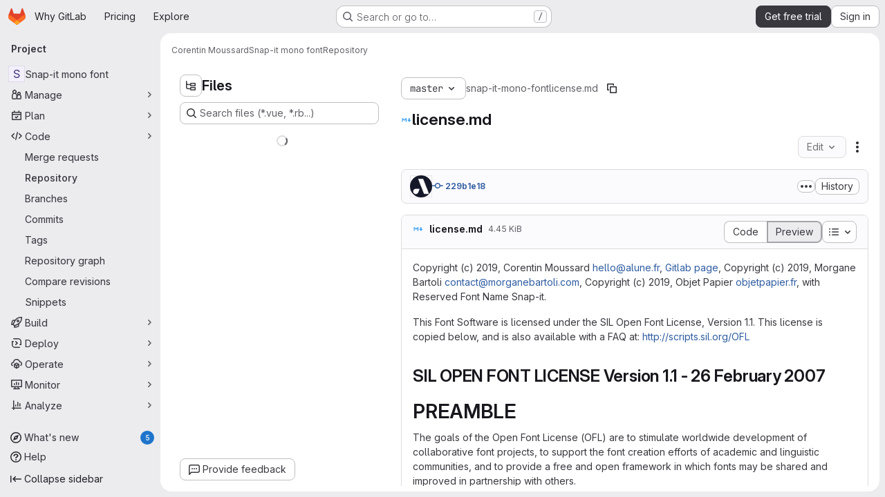

--- FILE ---
content_type: text/html; charset=utf-8
request_url: https://gitlab.com/Alune/snap-it-mono-font/-/blob/master/license.md
body_size: 9110
content:






<!DOCTYPE html>
<html class="gl-system ui-neutral with-top-bar with-header application-chrome page-with-panels with-gl-container-queries " lang="en">
<head prefix="og: http://ogp.me/ns#">
<meta charset="utf-8">
<meta content="IE=edge" http-equiv="X-UA-Compatible">
<meta content="width=device-width, initial-scale=1" name="viewport">
<title>license.md · master · Corentin Moussard / Snap-it mono font · GitLab</title>
<script nonce="iEcNHd/M5ocyzytN5oDEYg==">
//<![CDATA[
window.gon={};gon.math_rendering_limits_enabled=true;gon.features={"allowIframesInMarkdown":false,"inlineBlame":false,"repositoryFileTreeBrowser":true,"blobEditRefactor":false,"repositoryLockInformation":false,"convertToGlCiFlowRegistry":true};gon.licensed_features={"remoteDevelopment":true};
//]]>
</script>

<script nonce="iEcNHd/M5ocyzytN5oDEYg==">
//<![CDATA[
const root = document.documentElement;
if (window.matchMedia('(prefers-color-scheme: dark)').matches) {
  root.classList.add('gl-dark');
}

window.matchMedia('(prefers-color-scheme: dark)').addEventListener('change', (e) => {
  if (e.matches) {
    root.classList.add('gl-dark');
  } else {
    root.classList.remove('gl-dark');
  }
});

//]]>
</script>
<script nonce="iEcNHd/M5ocyzytN5oDEYg==">
//<![CDATA[
var gl = window.gl || {};
gl.startup_calls = {"/Alune/snap-it-mono-font/-/blob/master/license.md?format=json\u0026viewer=rich":{},"":{}};
gl.startup_graphql_calls = [{"query":"# @feature_category: source_code_management\nquery getBlobInfo(\n  $projectPath: ID!\n  $filePath: [String!]!\n  $ref: String!\n  $refType: RefType\n  $shouldFetchRawText: Boolean!\n) {\n  project(fullPath: $projectPath) {\n    __typename\n    id\n    repository {\n      __typename\n      empty\n      blobs(paths: $filePath, ref: $ref, refType: $refType) {\n        __typename\n        nodes {\n          __typename\n          id\n          webPath\n          name\n          size\n          rawSize\n          rawTextBlob @include(if: $shouldFetchRawText)\n          fileType\n          language\n          path\n          blamePath\n          editBlobPath\n          gitpodBlobUrl\n          ideEditPath\n          forkAndEditPath\n          ideForkAndEditPath\n          codeNavigationPath\n          projectBlobPathRoot\n          forkAndViewPath\n          environmentFormattedExternalUrl\n          environmentExternalUrlForRouteMap\n          canModifyBlob\n          canModifyBlobWithWebIde\n          canCurrentUserPushToBranch\n          archived\n          storedExternally\n          externalStorage\n          externalStorageUrl\n          rawPath\n          replacePath\n          pipelineEditorPath\n          simpleViewer {\n            fileType\n            tooLarge\n            type\n            renderError\n          }\n          richViewer {\n            fileType\n            tooLarge\n            type\n            renderError\n          }\n        }\n      }\n    }\n  }\n}\n","variables":{"projectPath":"Alune/snap-it-mono-font","ref":"master","refType":null,"filePath":"license.md","shouldFetchRawText":false}}];

if (gl.startup_calls && window.fetch) {
  Object.keys(gl.startup_calls).forEach(apiCall => {
   gl.startup_calls[apiCall] = {
      fetchCall: fetch(apiCall, {
        // Emulate XHR for Rails AJAX request checks
        headers: {
          'X-Requested-With': 'XMLHttpRequest'
        },
        // fetch won’t send cookies in older browsers, unless you set the credentials init option.
        // We set to `same-origin` which is default value in modern browsers.
        // See https://github.com/whatwg/fetch/pull/585 for more information.
        credentials: 'same-origin'
      })
    };
  });
}
if (gl.startup_graphql_calls && window.fetch) {
  const headers = {"X-CSRF-Token":"T4QrMnaxvvncd97zemVqiYJLgb7VqBE1TQk_eyuYMQsn8P2sBB5lGk6vJTgyj7S2zdFa4JpFVzZuutFf-xlDwQ","x-gitlab-feature-category":"source_code_management"};
  const url = `https://gitlab.com/api/graphql`

  const opts = {
    method: "POST",
    headers: {
      "Content-Type": "application/json",
      ...headers,
    }
  };

  gl.startup_graphql_calls = gl.startup_graphql_calls.map(call => ({
    ...call,
    fetchCall: fetch(url, {
      ...opts,
      credentials: 'same-origin',
      body: JSON.stringify(call)
    })
  }))
}


//]]>
</script>

<link rel="prefetch" href="/assets/webpack/monaco.2f50fc5f.chunk.js">

<meta content="light dark" name="color-scheme">
<link rel="stylesheet" href="/assets/application-84885ce61937dd6e4cb3835e82e65450a824fbf1e0ec50b1768e9fd7d3500129.css" media="(prefers-color-scheme: light)" />
<link rel="stylesheet" href="/assets/application_dark-3bf317c9b1c454b4c1d42443f6da72624c9711ee32780e8da15a02f77f367855.css" media="(prefers-color-scheme: dark)" />
<link rel="stylesheet" href="/assets/page_bundles/tree-fb7df91c595e3158c2ad5a485cfb0039d488d3ba8e39d62b61cd585c78608e64.css" /><link rel="stylesheet" href="/assets/page_bundles/projects-1e46068245452053a00290f44a0ebda348b43ba90e413a07b9d36767e72b79aa.css" /><link rel="stylesheet" href="/assets/page_bundles/commit_description-9e7efe20f0cef17d0606edabfad0418e9eb224aaeaa2dae32c817060fa60abcc.css" /><link rel="stylesheet" href="/assets/page_bundles/work_items-af321897c3b1ae7c1f6f0cb993681211b837df7ec8e5ff59e3795fd08ab83a13.css" /><link rel="stylesheet" href="/assets/page_bundles/notes_shared-8f7a9513332533cc4a53b3be3d16e69570e82bc87b3f8913578eaeb0dce57e21.css" />
<link rel="stylesheet" href="/assets/tailwind_cqs-c3b8fe3eae78bbdec4fcc185f14ba9dc46b6a0fae771a140cb473e239ca6afae.css" />


<link rel="stylesheet" href="/assets/fonts-deb7ad1d55ca77c0172d8538d53442af63604ff490c74acc2859db295c125bdb.css" />
<link rel="stylesheet" href="/assets/highlight/themes/white-c47e38e4a3eafd97b389c0f8eec06dce295f311cdc1c9e55073ea9406b8fe5b0.css" media="(prefers-color-scheme: light)" />
<link rel="stylesheet" href="/assets/highlight/themes/dark-8796b0549a7cd8fd6d2646619fa5840db4505d7031a76d5441a3cee1d12390d2.css" media="(prefers-color-scheme: dark)" />

<script src="/assets/webpack/runtime.f82610f9.bundle.js" defer="defer" nonce="iEcNHd/M5ocyzytN5oDEYg=="></script>
<script src="/assets/webpack/main.79aec412.chunk.js" defer="defer" nonce="iEcNHd/M5ocyzytN5oDEYg=="></script>
<script src="/assets/webpack/tracker.85adcc5f.chunk.js" defer="defer" nonce="iEcNHd/M5ocyzytN5oDEYg=="></script>
<script src="/assets/webpack/analytics.1f5b93d6.chunk.js" defer="defer" nonce="iEcNHd/M5ocyzytN5oDEYg=="></script>
<script nonce="iEcNHd/M5ocyzytN5oDEYg==">
//<![CDATA[
window.snowplowOptions = {"namespace":"gl","hostname":"snowplowprd.trx.gitlab.net","cookieDomain":".gitlab.com","appId":"gitlab","formTracking":true,"linkClickTracking":true};
gl = window.gl || {};
gl.snowplowStandardContext = {"schema":"iglu:com.gitlab/gitlab_standard/jsonschema/1-1-7","data":{"environment":"production","source":"gitlab-rails","correlation_id":"9c0c042e943c7929-ATL","extra":{},"user_id":null,"global_user_id":null,"user_type":null,"is_gitlab_team_member":null,"namespace_id":1477631,"ultimate_parent_namespace_id":1477631,"project_id":9400476,"feature_enabled_by_namespace_ids":null,"realm":"saas","deployment_type":".com","context_generated_at":"2026-01-20T05:01:52.024Z"}};
gl.snowplowPseudonymizedPageUrl = "https://gitlab.com/namespace1477631/project9400476/-/blob/:repository_path";
gl.maskedDefaultReferrerUrl = "https://gitlab.com/namespace/project/-/blob/id";
gl.ga4MeasurementId = 'G-ENFH3X7M5Y';
gl.duoEvents = ["ai_question_category","perform_completion_worker","process_gitlab_duo_question","agent_platform_session_created","agent_platform_session_dropped","agent_platform_session_finished","agent_platform_session_resumed","agent_platform_session_started","agent_platform_session_stopped","ai_response_time","ci_repository_xray_artifact_created","cleanup_stuck_agent_platform_session","click_delete_ai_catalog_item_button","click_disable_ai_catalog_item_button","click_enable_ai_catalog_item_button","click_purchase_seats_button_group_duo_pro_home_page","code_suggestion_accepted_in_ide","code_suggestion_rejected_in_ide","code_suggestion_shown_in_ide","code_suggestions_connection_details_rate_limit_exceeded","code_suggestions_direct_access_rate_limit_exceeded","code_suggestions_rate_limit_exceeded","create_ai_catalog_item","create_ai_catalog_item_consumer","create_ai_self_hosted_model","default_answer","delete_ai_catalog_item","delete_ai_catalog_item_consumer","delete_ai_self_hosted_model","detected_high_comment_temperature","detected_repeated_high_comment_temperature","dismiss_sast_vulnerability_false_positive_analysis","encounter_duo_code_review_error_during_review","error_answer","excluded_files_from_duo_code_review","execute_llm_method","find_no_issues_duo_code_review_after_review","find_nothing_to_review_duo_code_review_on_mr","finish_duo_workflow_execution","finish_mcp_tool_call","forced_high_temperature_commenting","i_quickactions_q","include_repository_xray_data_into_code_generation_prompt","mention_gitlabduo_in_mr_comment","post_comment_duo_code_review_on_diff","process_gitlab_duo_slash_command","react_thumbs_down_on_duo_code_review_comment","react_thumbs_up_on_duo_code_review_comment","reported_sast_vulnerability_false_positive_analysis","request_ask_help","request_duo_chat_response","request_review_duo_code_review_on_mr_by_author","request_review_duo_code_review_on_mr_by_non_author","requested_comment_temperature","retry_duo_workflow_execution","start_duo_workflow_execution","start_mcp_tool_call","submit_gitlab_duo_question","tokens_per_embedding","tokens_per_user_request_prompt","tokens_per_user_request_response","trigger_ai_catalog_item","trigger_sast_vulnerability_fp_detection_workflow","troubleshoot_job","update_ai_catalog_item","update_ai_catalog_item_consumer","update_ai_self_hosted_model","update_model_selection_feature","update_self_hosted_ai_feature_to_vendored_model","view_ai_catalog_item","view_ai_catalog_item_index","view_ai_catalog_project_managed"];
gl.onlySendDuoEvents = false;


//]]>
</script>
<link rel="preload" href="/assets/application-84885ce61937dd6e4cb3835e82e65450a824fbf1e0ec50b1768e9fd7d3500129.css" as="style" type="text/css" nonce="MglnDMi0SYAyJw/OVsXxjg==">
<link rel="preload" href="/assets/highlight/themes/white-c47e38e4a3eafd97b389c0f8eec06dce295f311cdc1c9e55073ea9406b8fe5b0.css" as="style" type="text/css" nonce="MglnDMi0SYAyJw/OVsXxjg==">
<link crossorigin="" href="https://snowplowprd.trx.gitlab.net" rel="preconnect">
<link as="font" crossorigin="" href="/assets/gitlab-sans/GitLabSans-9892dc17af892e03de41625c0ee325117a3b8ee4ba6005f3a3eac68510030aed.woff2" rel="preload">
<link as="font" crossorigin="" href="/assets/gitlab-sans/GitLabSans-Italic-f96f17332d67b21ada2dfba5f0c0e1d5801eab99330472057bf18edd93d4ccf7.woff2" rel="preload">
<link as="font" crossorigin="" href="/assets/gitlab-mono/GitLabMono-29c2152dac8739499dd0fe5cd37a486ebcc7d4798c9b6d3aeab65b3172375b05.woff2" rel="preload">
<link as="font" crossorigin="" href="/assets/gitlab-mono/GitLabMono-Italic-af36701a2188df32a9dcea12e0424c380019698d4f76da9ad8ea2fd59432cf83.woff2" rel="preload">
<link rel="preload" href="/assets/fonts-deb7ad1d55ca77c0172d8538d53442af63604ff490c74acc2859db295c125bdb.css" as="style" type="text/css" nonce="MglnDMi0SYAyJw/OVsXxjg==">



<script src="/assets/webpack/sentry.0e34f3b4.chunk.js" defer="defer" nonce="iEcNHd/M5ocyzytN5oDEYg=="></script>

<script src="/assets/webpack/commons-pages.search.show-super_sidebar.38f249e1.chunk.js" defer="defer" nonce="iEcNHd/M5ocyzytN5oDEYg=="></script>
<script src="/assets/webpack/super_sidebar.29cb2163.chunk.js" defer="defer" nonce="iEcNHd/M5ocyzytN5oDEYg=="></script>
<script src="/assets/webpack/commons-pages.groups-pages.groups.achievements-pages.groups.activity-pages.groups.analytics.ci_cd_an-1a178039.7108d8d8.chunk.js" defer="defer" nonce="iEcNHd/M5ocyzytN5oDEYg=="></script>
<script src="/assets/webpack/commons-pages.projects-pages.projects.activity-pages.projects.alert_management.details-pages.project-dc62b995.5654144a.chunk.js" defer="defer" nonce="iEcNHd/M5ocyzytN5oDEYg=="></script>
<script src="/assets/webpack/commons-pages.groups.epics.index-pages.groups.epics.new-pages.groups.epics.show-pages.groups.issues--02865ef3.33e364be.chunk.js" defer="defer" nonce="iEcNHd/M5ocyzytN5oDEYg=="></script>
<script src="/assets/webpack/commons-pages.admin.application_settings.service_accounts-pages.admin.impersonation_tokens-pages.gro-b1fa2591.89493dda.chunk.js" defer="defer" nonce="iEcNHd/M5ocyzytN5oDEYg=="></script>
<script src="/assets/webpack/467359d4.8ad0411d.chunk.js" defer="defer" nonce="iEcNHd/M5ocyzytN5oDEYg=="></script>
<script src="/assets/webpack/commons-pages.projects.blob.edit-pages.projects.blob.new-pages.projects.blob.show-pages.projects.get-487ddc08.7c3364df.chunk.js" defer="defer" nonce="iEcNHd/M5ocyzytN5oDEYg=="></script>
<script src="/assets/webpack/ea7ea8c3.58ef5d7f.chunk.js" defer="defer" nonce="iEcNHd/M5ocyzytN5oDEYg=="></script>
<script src="/assets/webpack/commons-pages.projects.blob.show-pages.projects.show-pages.projects.snippets.show-pages.projects.tre-c684fcf6.ae3492ea.chunk.js" defer="defer" nonce="iEcNHd/M5ocyzytN5oDEYg=="></script>
<script src="/assets/webpack/499d8988.5c5e59a1.chunk.js" defer="defer" nonce="iEcNHd/M5ocyzytN5oDEYg=="></script>
<script src="/assets/webpack/commons-pages.projects.blob.show-pages.projects.get_started.show-pages.projects.show-pages.projects.tree.show.7fc120fc.chunk.js" defer="defer" nonce="iEcNHd/M5ocyzytN5oDEYg=="></script>
<script src="/assets/webpack/commons-pages.projects.blob.show-pages.projects.commits.show-pages.projects.show-pages.projects.tree.show.3f40fc67.chunk.js" defer="defer" nonce="iEcNHd/M5ocyzytN5oDEYg=="></script>
<script src="/assets/webpack/commons-pages.projects.blame.show-pages.projects.blob.show-pages.projects.show-pages.projects.tree.show.8f02f3bd.chunk.js" defer="defer" nonce="iEcNHd/M5ocyzytN5oDEYg=="></script>
<script src="/assets/webpack/commons-pages.projects.blob.show-pages.projects.show-pages.projects.tree.show.c3acce3a.chunk.js" defer="defer" nonce="iEcNHd/M5ocyzytN5oDEYg=="></script>
<script src="/assets/webpack/commons-pages.projects.blob.show-pages.projects.tree.show-treeList.b6a1cad6.chunk.js" defer="defer" nonce="iEcNHd/M5ocyzytN5oDEYg=="></script>
<script src="/assets/webpack/pages.projects.blob.show.c093cd24.chunk.js" defer="defer" nonce="iEcNHd/M5ocyzytN5oDEYg=="></script>

<meta content="object" property="og:type">
<meta content="GitLab" property="og:site_name">
<meta content="license.md · master · Corentin Moussard / Snap-it mono font · GitLab" property="og:title">
<meta content="GitLab.com" property="og:description">
<meta content="https://gitlab.com/assets/twitter_card-570ddb06edf56a2312253c5872489847a0f385112ddbcd71ccfa1570febab5d2.jpg" property="og:image">
<meta content="64" property="og:image:width">
<meta content="64" property="og:image:height">
<meta content="https://gitlab.com/Alune/snap-it-mono-font/-/blob/master/license.md" property="og:url">
<meta content="summary" property="twitter:card">
<meta content="license.md · master · Corentin Moussard / Snap-it mono font · GitLab" property="twitter:title">
<meta content="GitLab.com" property="twitter:description">
<meta content="https://gitlab.com/assets/twitter_card-570ddb06edf56a2312253c5872489847a0f385112ddbcd71ccfa1570febab5d2.jpg" property="twitter:image">

<meta name="csrf-param" content="authenticity_token" />
<meta name="csrf-token" content="QodqAzXptBFGBCgU0NP2-f3L5qsOpXx3_uuO5BL912Mq87ydR0Zv8tTc09-YOSjGslE99UFIOnTdWGDAwnylqQ" />
<meta name="csp-nonce" content="iEcNHd/M5ocyzytN5oDEYg==" />
<meta name="action-cable-url" content="/-/cable" />
<link href="/-/manifest.json" rel="manifest">
<link rel="icon" type="image/png" href="/assets/favicon-72a2cad5025aa931d6ea56c3201d1f18e68a8cd39788c7c80d5b2b82aa5143ef.png" id="favicon" data-original-href="/assets/favicon-72a2cad5025aa931d6ea56c3201d1f18e68a8cd39788c7c80d5b2b82aa5143ef.png" />
<link rel="apple-touch-icon" type="image/x-icon" href="/assets/apple-touch-icon-b049d4bc0dd9626f31db825d61880737befc7835982586d015bded10b4435460.png" />
<link href="/search/opensearch.xml" rel="search" title="Search GitLab" type="application/opensearchdescription+xml">




<meta content="GitLab.com" name="description">
<meta content="#F1F0F6" media="(prefers-color-scheme: light)" name="theme-color">
<meta content="#232128" media="(prefers-color-scheme: dark)" name="theme-color">
</head>

<body class="tab-width-8 gl-browser-chrome gl-platform-mac" data-namespace-id="1477631" data-page="projects:blob:show" data-page-type-id="master/license.md" data-project="snap-it-mono-font" data-project-full-path="Alune/snap-it-mono-font" data-project-id="9400476" data-project-studio-enabled="true">
<div id="js-tooltips-container"></div>

<script nonce="iEcNHd/M5ocyzytN5oDEYg==">
//<![CDATA[
gl = window.gl || {};
gl.client = {"isChrome":true,"isMac":true};


//]]>
</script>


<header class="super-topbar js-super-topbar"></header>
<div class="layout-page js-page-layout page-with-super-sidebar">
<script nonce="iEcNHd/M5ocyzytN5oDEYg==">
//<![CDATA[
const outer = document.createElement('div');
outer.style.visibility = 'hidden';
outer.style.overflow = 'scroll';
document.body.appendChild(outer);
const inner = document.createElement('div');
outer.appendChild(inner);
const scrollbarWidth = outer.offsetWidth - inner.offsetWidth;
outer.parentNode.removeChild(outer);
document.documentElement.style.setProperty('--scrollbar-width', `${scrollbarWidth}px`);

//]]>
</script><aside class="js-super-sidebar super-sidebar super-sidebar-loading" data-command-palette="{&quot;project_files_url&quot;:&quot;/Alune/snap-it-mono-font/-/files/master?format=json&quot;,&quot;project_blob_url&quot;:&quot;/Alune/snap-it-mono-font/-/blob/master&quot;}" data-force-desktop-expanded-sidebar="" data-is-saas="true" data-root-path="/" data-sidebar="{&quot;whats_new_most_recent_release_items_count&quot;:5,&quot;whats_new_version_digest&quot;:&quot;fd2b615fa7462cb1b8351f636e94ab7916b860dbaeface508b3ddee9dea42f55&quot;,&quot;whats_new_read_articles&quot;:[],&quot;whats_new_mark_as_read_path&quot;:&quot;/-/whats_new/mark_as_read&quot;,&quot;is_logged_in&quot;:false,&quot;compare_plans_url&quot;:&quot;https://about.gitlab.com/pricing&quot;,&quot;context_switcher_links&quot;:[{&quot;title&quot;:&quot;Explore&quot;,&quot;link&quot;:&quot;/explore&quot;,&quot;icon&quot;:&quot;compass&quot;}],&quot;current_menu_items&quot;:[{&quot;id&quot;:&quot;project_overview&quot;,&quot;title&quot;:&quot;Snap-it mono font&quot;,&quot;entity_id&quot;:9400476,&quot;link&quot;:&quot;/Alune/snap-it-mono-font&quot;,&quot;link_classes&quot;:&quot;shortcuts-project&quot;,&quot;is_active&quot;:false},{&quot;id&quot;:&quot;manage_menu&quot;,&quot;title&quot;:&quot;Manage&quot;,&quot;icon&quot;:&quot;users&quot;,&quot;avatar_shape&quot;:&quot;rect&quot;,&quot;link&quot;:&quot;/Alune/snap-it-mono-font/activity&quot;,&quot;is_active&quot;:false,&quot;items&quot;:[{&quot;id&quot;:&quot;activity&quot;,&quot;title&quot;:&quot;Activity&quot;,&quot;link&quot;:&quot;/Alune/snap-it-mono-font/activity&quot;,&quot;link_classes&quot;:&quot;shortcuts-project-activity&quot;,&quot;is_active&quot;:false},{&quot;id&quot;:&quot;members&quot;,&quot;title&quot;:&quot;Members&quot;,&quot;link&quot;:&quot;/Alune/snap-it-mono-font/-/project_members&quot;,&quot;is_active&quot;:false},{&quot;id&quot;:&quot;labels&quot;,&quot;title&quot;:&quot;Labels&quot;,&quot;link&quot;:&quot;/Alune/snap-it-mono-font/-/labels&quot;,&quot;is_active&quot;:false}],&quot;separated&quot;:false},{&quot;id&quot;:&quot;plan_menu&quot;,&quot;title&quot;:&quot;Plan&quot;,&quot;icon&quot;:&quot;planning&quot;,&quot;avatar_shape&quot;:&quot;rect&quot;,&quot;link&quot;:&quot;/Alune/snap-it-mono-font/-/issues&quot;,&quot;is_active&quot;:false,&quot;items&quot;:[{&quot;id&quot;:&quot;project_issue_list&quot;,&quot;title&quot;:&quot;Issues&quot;,&quot;link&quot;:&quot;/Alune/snap-it-mono-font/-/issues&quot;,&quot;link_classes&quot;:&quot;shortcuts-issues has-sub-items&quot;,&quot;pill_count_field&quot;:&quot;openIssuesCount&quot;,&quot;pill_count_dynamic&quot;:false,&quot;is_active&quot;:false},{&quot;id&quot;:&quot;boards&quot;,&quot;title&quot;:&quot;Issue boards&quot;,&quot;link&quot;:&quot;/Alune/snap-it-mono-font/-/boards&quot;,&quot;link_classes&quot;:&quot;shortcuts-issue-boards&quot;,&quot;is_active&quot;:false},{&quot;id&quot;:&quot;milestones&quot;,&quot;title&quot;:&quot;Milestones&quot;,&quot;link&quot;:&quot;/Alune/snap-it-mono-font/-/milestones&quot;,&quot;is_active&quot;:false},{&quot;id&quot;:&quot;project_wiki&quot;,&quot;title&quot;:&quot;Wiki&quot;,&quot;link&quot;:&quot;/Alune/snap-it-mono-font/-/wikis/home&quot;,&quot;link_classes&quot;:&quot;shortcuts-wiki&quot;,&quot;is_active&quot;:false}],&quot;separated&quot;:false},{&quot;id&quot;:&quot;code_menu&quot;,&quot;title&quot;:&quot;Code&quot;,&quot;icon&quot;:&quot;code&quot;,&quot;avatar_shape&quot;:&quot;rect&quot;,&quot;link&quot;:&quot;/Alune/snap-it-mono-font/-/merge_requests&quot;,&quot;is_active&quot;:true,&quot;items&quot;:[{&quot;id&quot;:&quot;project_merge_request_list&quot;,&quot;title&quot;:&quot;Merge requests&quot;,&quot;link&quot;:&quot;/Alune/snap-it-mono-font/-/merge_requests&quot;,&quot;link_classes&quot;:&quot;shortcuts-merge_requests&quot;,&quot;pill_count_field&quot;:&quot;openMergeRequestsCount&quot;,&quot;pill_count_dynamic&quot;:false,&quot;is_active&quot;:false},{&quot;id&quot;:&quot;files&quot;,&quot;title&quot;:&quot;Repository&quot;,&quot;link&quot;:&quot;/Alune/snap-it-mono-font/-/tree/master&quot;,&quot;link_classes&quot;:&quot;shortcuts-tree&quot;,&quot;is_active&quot;:true},{&quot;id&quot;:&quot;branches&quot;,&quot;title&quot;:&quot;Branches&quot;,&quot;link&quot;:&quot;/Alune/snap-it-mono-font/-/branches&quot;,&quot;is_active&quot;:false},{&quot;id&quot;:&quot;commits&quot;,&quot;title&quot;:&quot;Commits&quot;,&quot;link&quot;:&quot;/Alune/snap-it-mono-font/-/commits/master?ref_type=heads&quot;,&quot;link_classes&quot;:&quot;shortcuts-commits&quot;,&quot;is_active&quot;:false},{&quot;id&quot;:&quot;tags&quot;,&quot;title&quot;:&quot;Tags&quot;,&quot;link&quot;:&quot;/Alune/snap-it-mono-font/-/tags&quot;,&quot;is_active&quot;:false},{&quot;id&quot;:&quot;graphs&quot;,&quot;title&quot;:&quot;Repository graph&quot;,&quot;link&quot;:&quot;/Alune/snap-it-mono-font/-/network/master?ref_type=heads&quot;,&quot;link_classes&quot;:&quot;shortcuts-network&quot;,&quot;is_active&quot;:false},{&quot;id&quot;:&quot;compare&quot;,&quot;title&quot;:&quot;Compare revisions&quot;,&quot;link&quot;:&quot;/Alune/snap-it-mono-font/-/compare?from=master\u0026to=master&quot;,&quot;is_active&quot;:false},{&quot;id&quot;:&quot;project_snippets&quot;,&quot;title&quot;:&quot;Snippets&quot;,&quot;link&quot;:&quot;/Alune/snap-it-mono-font/-/snippets&quot;,&quot;link_classes&quot;:&quot;shortcuts-snippets&quot;,&quot;is_active&quot;:false}],&quot;separated&quot;:false},{&quot;id&quot;:&quot;build_menu&quot;,&quot;title&quot;:&quot;Build&quot;,&quot;icon&quot;:&quot;rocket&quot;,&quot;avatar_shape&quot;:&quot;rect&quot;,&quot;link&quot;:&quot;/Alune/snap-it-mono-font/-/pipelines&quot;,&quot;is_active&quot;:false,&quot;items&quot;:[{&quot;id&quot;:&quot;pipelines&quot;,&quot;title&quot;:&quot;Pipelines&quot;,&quot;link&quot;:&quot;/Alune/snap-it-mono-font/-/pipelines&quot;,&quot;link_classes&quot;:&quot;shortcuts-pipelines&quot;,&quot;is_active&quot;:false},{&quot;id&quot;:&quot;jobs&quot;,&quot;title&quot;:&quot;Jobs&quot;,&quot;link&quot;:&quot;/Alune/snap-it-mono-font/-/jobs&quot;,&quot;link_classes&quot;:&quot;shortcuts-builds&quot;,&quot;is_active&quot;:false},{&quot;id&quot;:&quot;pipeline_schedules&quot;,&quot;title&quot;:&quot;Pipeline schedules&quot;,&quot;link&quot;:&quot;/Alune/snap-it-mono-font/-/pipeline_schedules&quot;,&quot;link_classes&quot;:&quot;shortcuts-builds&quot;,&quot;is_active&quot;:false},{&quot;id&quot;:&quot;artifacts&quot;,&quot;title&quot;:&quot;Artifacts&quot;,&quot;link&quot;:&quot;/Alune/snap-it-mono-font/-/artifacts&quot;,&quot;link_classes&quot;:&quot;shortcuts-builds&quot;,&quot;is_active&quot;:false}],&quot;separated&quot;:false},{&quot;id&quot;:&quot;deploy_menu&quot;,&quot;title&quot;:&quot;Deploy&quot;,&quot;icon&quot;:&quot;deployments&quot;,&quot;avatar_shape&quot;:&quot;rect&quot;,&quot;link&quot;:&quot;/Alune/snap-it-mono-font/-/releases&quot;,&quot;is_active&quot;:false,&quot;items&quot;:[{&quot;id&quot;:&quot;releases&quot;,&quot;title&quot;:&quot;Releases&quot;,&quot;link&quot;:&quot;/Alune/snap-it-mono-font/-/releases&quot;,&quot;link_classes&quot;:&quot;shortcuts-deployments-releases&quot;,&quot;is_active&quot;:false},{&quot;id&quot;:&quot;packages_registry&quot;,&quot;title&quot;:&quot;Package registry&quot;,&quot;link&quot;:&quot;/Alune/snap-it-mono-font/-/packages&quot;,&quot;link_classes&quot;:&quot;shortcuts-container-registry&quot;,&quot;is_active&quot;:false},{&quot;id&quot;:&quot;container_registry&quot;,&quot;title&quot;:&quot;Container registry&quot;,&quot;link&quot;:&quot;/Alune/snap-it-mono-font/container_registry&quot;,&quot;is_active&quot;:false},{&quot;id&quot;:&quot;model_registry&quot;,&quot;title&quot;:&quot;Model registry&quot;,&quot;link&quot;:&quot;/Alune/snap-it-mono-font/-/ml/models&quot;,&quot;is_active&quot;:false}],&quot;separated&quot;:false},{&quot;id&quot;:&quot;operations_menu&quot;,&quot;title&quot;:&quot;Operate&quot;,&quot;icon&quot;:&quot;cloud-pod&quot;,&quot;avatar_shape&quot;:&quot;rect&quot;,&quot;link&quot;:&quot;/Alune/snap-it-mono-font/-/environments&quot;,&quot;is_active&quot;:false,&quot;items&quot;:[{&quot;id&quot;:&quot;environments&quot;,&quot;title&quot;:&quot;Environments&quot;,&quot;link&quot;:&quot;/Alune/snap-it-mono-font/-/environments&quot;,&quot;link_classes&quot;:&quot;shortcuts-environments&quot;,&quot;is_active&quot;:false},{&quot;id&quot;:&quot;infrastructure_registry&quot;,&quot;title&quot;:&quot;Terraform modules&quot;,&quot;link&quot;:&quot;/Alune/snap-it-mono-font/-/terraform_module_registry&quot;,&quot;is_active&quot;:false}],&quot;separated&quot;:false},{&quot;id&quot;:&quot;monitor_menu&quot;,&quot;title&quot;:&quot;Monitor&quot;,&quot;icon&quot;:&quot;monitor&quot;,&quot;avatar_shape&quot;:&quot;rect&quot;,&quot;link&quot;:&quot;/Alune/snap-it-mono-font/-/incidents&quot;,&quot;is_active&quot;:false,&quot;items&quot;:[{&quot;id&quot;:&quot;incidents&quot;,&quot;title&quot;:&quot;Incidents&quot;,&quot;link&quot;:&quot;/Alune/snap-it-mono-font/-/incidents&quot;,&quot;is_active&quot;:false},{&quot;id&quot;:&quot;service_desk&quot;,&quot;title&quot;:&quot;Service Desk&quot;,&quot;link&quot;:&quot;/Alune/snap-it-mono-font/-/issues/service_desk&quot;,&quot;is_active&quot;:false}],&quot;separated&quot;:false},{&quot;id&quot;:&quot;analyze_menu&quot;,&quot;title&quot;:&quot;Analyze&quot;,&quot;icon&quot;:&quot;chart&quot;,&quot;avatar_shape&quot;:&quot;rect&quot;,&quot;link&quot;:&quot;/Alune/snap-it-mono-font/-/value_stream_analytics&quot;,&quot;is_active&quot;:false,&quot;items&quot;:[{&quot;id&quot;:&quot;cycle_analytics&quot;,&quot;title&quot;:&quot;Value stream analytics&quot;,&quot;link&quot;:&quot;/Alune/snap-it-mono-font/-/value_stream_analytics&quot;,&quot;link_classes&quot;:&quot;shortcuts-project-cycle-analytics&quot;,&quot;is_active&quot;:false},{&quot;id&quot;:&quot;contributors&quot;,&quot;title&quot;:&quot;Contributor analytics&quot;,&quot;link&quot;:&quot;/Alune/snap-it-mono-font/-/graphs/master?ref_type=heads&quot;,&quot;is_active&quot;:false},{&quot;id&quot;:&quot;ci_cd_analytics&quot;,&quot;title&quot;:&quot;CI/CD analytics&quot;,&quot;link&quot;:&quot;/Alune/snap-it-mono-font/-/pipelines/charts&quot;,&quot;is_active&quot;:false},{&quot;id&quot;:&quot;repository_analytics&quot;,&quot;title&quot;:&quot;Repository analytics&quot;,&quot;link&quot;:&quot;/Alune/snap-it-mono-font/-/graphs/master/charts&quot;,&quot;link_classes&quot;:&quot;shortcuts-repository-charts&quot;,&quot;is_active&quot;:false},{&quot;id&quot;:&quot;model_experiments&quot;,&quot;title&quot;:&quot;Model experiments&quot;,&quot;link&quot;:&quot;/Alune/snap-it-mono-font/-/ml/experiments&quot;,&quot;is_active&quot;:false}],&quot;separated&quot;:false}],&quot;current_context_header&quot;:&quot;Project&quot;,&quot;university_path&quot;:&quot;https://university.gitlab.com&quot;,&quot;support_path&quot;:&quot;https://about.gitlab.com/get-help/&quot;,&quot;docs_path&quot;:&quot;/help/docs&quot;,&quot;display_whats_new&quot;:true,&quot;show_version_check&quot;:null,&quot;search&quot;:{&quot;search_path&quot;:&quot;/search&quot;,&quot;issues_path&quot;:&quot;/dashboard/issues&quot;,&quot;mr_path&quot;:&quot;/dashboard/merge_requests&quot;,&quot;autocomplete_path&quot;:&quot;/search/autocomplete&quot;,&quot;settings_path&quot;:&quot;/search/settings&quot;,&quot;search_context&quot;:{&quot;project&quot;:{&quot;id&quot;:9400476,&quot;name&quot;:&quot;Snap-it mono font&quot;},&quot;project_metadata&quot;:{&quot;mr_path&quot;:&quot;/Alune/snap-it-mono-font/-/merge_requests&quot;,&quot;issues_path&quot;:&quot;/Alune/snap-it-mono-font/-/issues&quot;},&quot;code_search&quot;:true,&quot;ref&quot;:&quot;master&quot;,&quot;scope&quot;:null,&quot;for_snippets&quot;:null}},&quot;panel_type&quot;:&quot;project&quot;,&quot;shortcut_links&quot;:[{&quot;title&quot;:&quot;Snippets&quot;,&quot;href&quot;:&quot;/explore/snippets&quot;,&quot;css_class&quot;:&quot;dashboard-shortcuts-snippets&quot;},{&quot;title&quot;:&quot;Groups&quot;,&quot;href&quot;:&quot;/explore/groups&quot;,&quot;css_class&quot;:&quot;dashboard-shortcuts-groups&quot;},{&quot;title&quot;:&quot;Projects&quot;,&quot;href&quot;:&quot;/explore/projects/starred&quot;,&quot;css_class&quot;:&quot;dashboard-shortcuts-projects&quot;}],&quot;terms&quot;:&quot;/-/users/terms&quot;,&quot;sign_in_visible&quot;:&quot;true&quot;,&quot;allow_signup&quot;:&quot;true&quot;,&quot;new_user_registration_path&quot;:&quot;/users/sign_up&quot;,&quot;sign_in_path&quot;:&quot;/users/sign_in?redirect_to_referer=yes&quot;}"></aside>


<div class="panels-container gl-flex gl-gap-3">
<div class="content-panels gl-flex-1 gl-w-full gl-flex gl-gap-3 gl-relative js-content-panels gl-@container/content-panels">
<div class="js-static-panel static-panel content-wrapper gl-relative paneled-view gl-flex-1 gl-overflow-y-auto gl-bg-default" id="static-panel-portal">
<div class="panel-header">
<div class="broadcast-wrapper">



</div>
<div class="top-bar-fixed container-fluid gl-rounded-t-lg gl-sticky gl-top-0 gl-left-0 gl-mx-0 gl-w-full" data-testid="top-bar">
<div class="top-bar-container gl-flex gl-items-center gl-gap-2">
<div class="gl-grow gl-basis-0 gl-flex gl-items-center gl-justify-start gl-gap-3">
<script type="application/ld+json">
{"@context":"https://schema.org","@type":"BreadcrumbList","itemListElement":[{"@type":"ListItem","position":1,"name":"Corentin Moussard","item":"https://gitlab.com/Alune"},{"@type":"ListItem","position":2,"name":"Snap-it mono font","item":"https://gitlab.com/Alune/snap-it-mono-font"},{"@type":"ListItem","position":3,"name":"Repository","item":"https://gitlab.com/Alune/snap-it-mono-font/-/blob/master/license.md"}]}


</script>
<div data-testid="breadcrumb-links" id="js-vue-page-breadcrumbs-wrapper">
<div data-breadcrumbs-json="[{&quot;text&quot;:&quot;Corentin Moussard&quot;,&quot;href&quot;:&quot;/Alune&quot;,&quot;avatarPath&quot;:null},{&quot;text&quot;:&quot;Snap-it mono font&quot;,&quot;href&quot;:&quot;/Alune/snap-it-mono-font&quot;,&quot;avatarPath&quot;:null},{&quot;text&quot;:&quot;Repository&quot;,&quot;href&quot;:&quot;/Alune/snap-it-mono-font/-/blob/master/license.md&quot;,&quot;avatarPath&quot;:null}]" id="js-vue-page-breadcrumbs"></div>
<div id="js-injected-page-breadcrumbs"></div>
<div id="js-page-breadcrumbs-extra"></div>
</div>


<div id="js-work-item-feedback"></div>

</div>

</div>
</div>

</div>
<div class="panel-content">
<div class="panel-content-inner js-static-panel-inner">
<div class="alert-wrapper alert-wrapper-top-space gl-flex gl-flex-col gl-gap-3 container-fluid">



























</div>

<div class="container-fluid project-highlight-puc">
<main class="content gl-@container/panel gl-pb-3" id="content-body" itemscope itemtype="http://schema.org/SoftwareSourceCode">
<div id="js-drawer-container"></div>
<div class="flash-container flash-container-page sticky" data-testid="flash-container">
<div id="js-global-alerts"></div>
</div>








<div class="js-signature-container" data-signatures-path="/Alune/snap-it-mono-font/-/commits/229b1e18bd7b1f5801da6e2361e37530b7d8f94f/signatures?limit=1"></div>

<div class="gl-flex navigation-root">
<div id="js-file-browser"></div>
<div class="tree-holder gl-pt-5 gl-pl-4 gl-w-full gl-min-w-0" id="tree-holder">
<div data-blob-path="license.md" data-breadcrumbs-can-collaborate="false" data-breadcrumbs-can-edit-tree="false" data-breadcrumbs-can-push-code="false" data-breadcrumbs-can-push-to-branch="false" data-breadcrumbs-new-blob-path="/Alune/snap-it-mono-font/-/new/master" data-breadcrumbs-new-branch-path="/Alune/snap-it-mono-font/-/branches/new" data-breadcrumbs-new-dir-path="/Alune/snap-it-mono-font/-/create_dir/master" data-breadcrumbs-new-tag-path="/Alune/snap-it-mono-font/-/tags/new" data-breadcrumbs-upload-path="/Alune/snap-it-mono-font/-/create/master" data-download-links="[{&quot;text&quot;:&quot;zip&quot;,&quot;path&quot;:&quot;/Alune/snap-it-mono-font/-/archive/master/snap-it-mono-font-master.zip&quot;},{&quot;text&quot;:&quot;tar.gz&quot;,&quot;path&quot;:&quot;/Alune/snap-it-mono-font/-/archive/master/snap-it-mono-font-master.tar.gz&quot;},{&quot;text&quot;:&quot;tar.bz2&quot;,&quot;path&quot;:&quot;/Alune/snap-it-mono-font/-/archive/master/snap-it-mono-font-master.tar.bz2&quot;},{&quot;text&quot;:&quot;tar&quot;,&quot;path&quot;:&quot;/Alune/snap-it-mono-font/-/archive/master/snap-it-mono-font-master.tar&quot;}]" data-escaped-ref="master" data-history-link="/Alune/snap-it-mono-font/-/commits/master" data-http-url="https://gitlab.com/Alune/snap-it-mono-font.git" data-new-workspace-path="/-/remote_development/workspaces/new" data-organization-id="1" data-project-id="9400476" data-project-path="Alune/snap-it-mono-font" data-project-root-path="/Alune/snap-it-mono-font" data-project-short-path="snap-it-mono-font" data-ref="master" data-ref-type="" data-root-ref="master" data-ssh-url="git@gitlab.com:Alune/snap-it-mono-font.git" data-web-ide-button-default-branch="master" data-web-ide-button-options="{&quot;project_path&quot;:&quot;Alune/snap-it-mono-font&quot;,&quot;ref&quot;:&quot;master&quot;,&quot;is_fork&quot;:false,&quot;needs_to_fork&quot;:true,&quot;gitpod_enabled&quot;:false,&quot;is_blob&quot;:true,&quot;show_edit_button&quot;:false,&quot;show_web_ide_button&quot;:false,&quot;show_gitpod_button&quot;:false,&quot;show_pipeline_editor_button&quot;:false,&quot;web_ide_url&quot;:&quot;/-/ide/project/Alune/snap-it-mono-font/edit/master/-/license.md&quot;,&quot;edit_url&quot;:&quot;/Alune/snap-it-mono-font/-/edit/master/license.md&quot;,&quot;pipeline_editor_url&quot;:&quot;/Alune/snap-it-mono-font/-/ci/editor?branch_name=master&quot;,&quot;gitpod_url&quot;:&quot;https://gitpod.io/#https://gitlab.com/Alune/snap-it-mono-font/-/tree/master/license.md&quot;,&quot;user_preferences_gitpod_path&quot;:&quot;/-/profile/preferences#user_gitpod_enabled&quot;,&quot;user_profile_enable_gitpod_path&quot;:&quot;/-/user_settings/profile?user%5Bgitpod_enabled%5D=true&quot;,&quot;project_id&quot;:9400476,&quot;new_workspace_path&quot;:&quot;/-/remote_development/workspaces/new&quot;,&quot;organization_id&quot;:1,&quot;fork_path&quot;:&quot;/Alune/snap-it-mono-font/-/forks/new&quot;,&quot;fork_modal_id&quot;:null}" data-xcode-url="" id="js-repository-blob-header-app"></div>
<div class="info-well">
<div data-history-link="/Alune/snap-it-mono-font/-/commits/master" id="js-last-commit"></div>
<div class="gl-hidden @sm/panel:gl-block">
<div class="well-segment blob-auxiliary-viewer">
<div class="blob-viewer" data-path="license.md" data-type="auxiliary">
<svg class="s16" data-testid="scale-icon"><use href="/assets/icons-dafe78f1f5f3f39844d40e6211b4b6b2b89533b96324c26e6ca12cfd6cf1b0ca.svg#scale"></use></svg>
This project is licensed under the <strong>SIL Open Font License 1.1</strong>.
<a target="_blank" rel="noopener noreferrer" href="http://scripts.sil.org/cms/scripts/page.php?item_id=OFL_web">Learn more</a>

</div>

</div>

</div>
</div>
<div class="blob-content-holder js-per-page" data-blame-per-page="1000" id="blob-content-holder">
<div data-blob-path="license.md" data-can-download-code="true" data-escaped-ref="master" data-explain-code-available="false" data-full-name="Corentin Moussard / Snap-it mono font" data-has-revs-file="false" data-new-workspace-path="/-/remote_development/workspaces/new" data-organization-id="1" data-original-branch="master" data-project-path="Alune/snap-it-mono-font" data-ref-type="" data-resource-id="gid://gitlab/Project/9400476" data-user-id="" id="js-view-blob-app">
<div class="gl-spinner-container" role="status"><span aria-hidden class="gl-spinner gl-spinner-md gl-spinner-dark !gl-align-text-bottom"></span><span class="gl-sr-only !gl-absolute">Loading</span>
</div>
</div>
</div>

</div>
</div>
<script nonce="iEcNHd/M5ocyzytN5oDEYg==">
//<![CDATA[
  window.gl = window.gl || {};
  window.gl.webIDEPath = '/-/ide/project/Alune/snap-it-mono-font/edit/master/-/license.md'


//]]>
</script>
<div data-ambiguous="false" data-ref="master" id="js-ambiguous-ref-modal"></div>

</main>
</div>

</div>

</div>
</div>
<div class="js-dynamic-panel paneled-view contextual-panel gl-@container/panel !gl-absolute gl-shadow-lg @xl/content-panels:gl-w-1/2 @xl/content-panels:gl-shadow-none @xl/content-panels:!gl-relative" id="contextual-panel-portal"></div>
</div>
</div>

</div>


<script nonce="iEcNHd/M5ocyzytN5oDEYg==">
//<![CDATA[
if ('loading' in HTMLImageElement.prototype) {
  document.querySelectorAll('img.lazy').forEach(img => {
    img.loading = 'lazy';
    let imgUrl = img.dataset.src;
    // Only adding width + height for avatars for now
    if (imgUrl.indexOf('/avatar/') > -1 && imgUrl.indexOf('?') === -1) {
      const targetWidth = img.getAttribute('width') || img.width;
      imgUrl += `?width=${targetWidth}`;
    }
    img.src = imgUrl;
    img.removeAttribute('data-src');
    img.classList.remove('lazy');
    img.classList.add('js-lazy-loaded');
    img.dataset.testid = 'js-lazy-loaded-content';
  });
}

//]]>
</script>
<script nonce="iEcNHd/M5ocyzytN5oDEYg==">
//<![CDATA[
gl = window.gl || {};
gl.experiments = {};


//]]>
</script>

</body>
</html>

